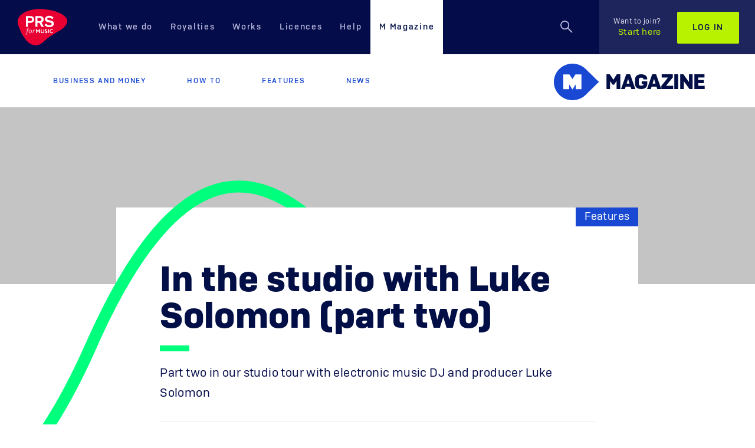

--- FILE ---
content_type: text/html; charset=utf-8
request_url: https://www.prsformusic.com/m-magazine/features/in-the-studio-with-luke-solomon-part-two
body_size: 55378
content:

<!DOCTYPE html>
<html lang="en" itemscope itemtype="http://schema.org/Product">



<head>
  <meta charset="utf-8">
  <meta http-equiv="X-UA-Compatible" content="IE=edge">
  <meta name="viewport" content="width=device-width, initial-scale=1, maximum-scale=1, user-scalable=no">


  <!-- The globa01.css 3 meta tags *must* come first in the head; any other head content must come *after* these tags -->
  <meta name="description" content="Part two in our studio tour with electronic music DJ and producer Luke Solomon ">

  <title>In the studio with Luke Solomon (part two)</title>

  <!-- Schema.org markup for Google+ -->
  <meta itemprop="name" content="In the studio with Luke Solomon (part two)">
  <meta itemprop="description" content="Part two in our studio tour with electronic music DJ and producer Luke Solomon ">
  <!-- Twitter Card data -->
  <meta name="twitter:title" content="In the studio with Luke Solomon (part two)">
  <meta name="twitter:description" content="Part two in our studio tour with electronic music DJ and producer Luke Solomon ">
    <meta name="twitter:image" content="https://www.prsformusic.com/-/media/foundation/mediumtile.png" />
  <meta name="twitter:site" content="prsformusic">
  <meta name="twitter:card" content="summary_large_image">

  <meta property="fb:pages" content="50991611802" />


  <!-- Open Graph data -->
  <meta property="og:title" content="In the studio with Luke Solomon (part two)" />
  <meta property="og:type" content="website" />
  <meta property="og:url" content="https://www.prsformusic.com/m-magazine/features/in-the-studio-with-luke-solomon-part-two" />
    <meta property="og:image" content="https://www.prsformusic.com/-/media/foundation/mediumtile.png" />
  <meta property="og:description" content="Part two in our studio tour with electronic music DJ and producer Luke Solomon " />

  <link rel="canonical" href="https://www.prsformusic.com/m-magazine/features/in-the-studio-with-luke-solomon-part-two" />

  <!-- Favicon and Icons for all devices -->
  <link rel="shortcut icon" href="/images/favicons/favicon.ico" type="image/x-icon" />

  <link rel="apple-touch-icon" sizes="57x57" href="/images/favicons/apple-touch-icon-57x57.png">
  <link rel="apple-touch-icon" sizes="60x60" href="/images/favicons/apple-touch-icon-60x60.png">
  <link rel="apple-touch-icon" sizes="72x72" href="/images/favicons/apple-touch-icon-72x72.png">
  <link rel="apple-touch-icon" sizes="76x76" href="/images/favicons/apple-touch-icon-76x76.png">
  <link rel="apple-touch-icon" sizes="114x114" href="/images/favicons/apple-touch-icon-114x114.png">
  <link rel="apple-touch-icon" sizes="120x120" href="/images/favicons/apple-touch-icon-120x120.png">
  <link rel="apple-touch-icon" sizes="144x144" href="/images/favicons/apple-touch-icon-144x144.png">
  <link rel="apple-touch-icon" sizes="152x152" href="/images/favicons/apple-touch-icon-152x152.png">
  <link rel="apple-touch-icon" sizes="180x180" href="/images/favicons/apple-touch-icon-180x180.png">

  <link rel="icon" type="image/png" href="/images/favicons/favicon-16x16.png" sizes="16x16">
  <link rel="icon" type="image/png" href="/images/favicons/favicon-32x32.png" sizes="32x32">
  <link rel="icon" type="image/png" href="/images/favicons/favicon-96x96.png" sizes="96x96">
  <link rel="icon" type="image/png" href="/images/favicons/android-chrome-192x192.png" sizes="192x192">

  <meta name="msapplication-square70x70logo" content="/images/icons/smalltile.png" />
  <meta name="msapplication-square150x150logo" content="/images/icons/mediumtile.png" />
  <meta name="msapplication-wide310x150logo" content="/images/icons/widetile.png" />
  <meta name="msapplication-square310x310logo" content="/images/icons/largetile.png" />

  <style>
    /* trying to address the flicking issue on login pages */
    [id="login_page"] {
      /*display: none;*/
    }
  </style>
  

    <link media="all" rel="stylesheet" id="stylesheetCssLink" href="https://www.prsformusic.com/dist/css/global-08.css">


  <!-- HTML5 shim and Respond.js for IE8 support of HTML5 elements and media queries -->
  <!--[if lt IE 9]>
      <script src="https://oss.maxcdn.com/html5shiv/3.7.3/html5shiv.min.js"></script>
      <script src="https://oss.maxcdn.com/respond/1.4.2/respond.min.js"></script>
  <![endif]-->
  <!--Cookie Consent Script 1-->
<script nonce=sO1oItCN0ExpjMB3vrc6g src="https://consent.trustarc.com/autoblockasset/core.min.js?domain=prsformusic.com"></script>
<script nonce=sO1oItCN0ExpjMB3vrc6g src="https://consent.trustarc.com/autoblockoptout?domain=prsformusic.com"></script>
<script nonce=sO1oItCN0ExpjMB3vrc6g type="text/javascript">
function addTrialToken(tokenContents) {
var tokenElement = document.createElement('meta');
tokenElement.httpEquiv = 'origin-trial';
tokenElement.content = tokenContents;
document.head.appendChild(tokenElement);
}
addTrialToken("Ao+CCoCriuVqiWPITzLnqeN5PH+uVY53u0TbLBEA3Jr+JOUKFyb/7jjKxV1XCxzMDafer2+gvZOArCWPrNoDawoAAABxeyJvcmlnaW4iOiJodHRwczovL3d3dy5wcnNmb3JtdXNpYy5jb206NDQzIiwiZmVhdHVyZSI6IkRpc2FibGVUaGlyZFBhcnR5U3RvcmFnZVBhcnRpdGlvbmluZyIsImV4cGlyeSI6MTcyNTQwNzk5OX0=");
</script>  <!--End Cookie Consent Script 1-->
  <!-- Google Tag Manager -->
    <script nonce="sO1oItCN0ExpjMB3vrc6g">
      (function (w, d, s, l, i) {
        w[l] = w[l] || [];
        w[l].push({
          'gtm.start':
            new Date().getTime(),
          event: 'gtm.js'
        });
        var f = d.getElementsByTagName(s)[0],
          j = d.createElement(s),
          dl = l != 'dataLayer' ? '&l=' + l : '';
        j.async = true;
        j.src =
          'https://www.googletagmanager.com/gtm.js?id=' + i + dl;
        f.parentNode.insertBefore(j, f);
      })(window, document, 'script', 'dataLayer', 'GTM-N8CZ34');
    </script>
  <!-- End Google Tag Manager -->
  <!--Cookie Consent Script 2-->
<script nonce=sO1oItCN0ExpjMB3vrc6g async="async" src=//consent.trustarc.com/notice?domain=prsformusic.com&gtm=1&c=teconsent&js=nj&noticeType=bb&text=true&pcookie crossorigin=""></script>
<meta name="algolia-site-verification"  content="E6E30A9D2B69C599" />  <!-- End Cookie Consent Script 2 -->
  <!-- Twitter widgets -->
  <script nonce="sO1oItCN0ExpjMB3vrc6g">
    window.twttr = (function (d, s, id) {
      var js, fjs = d.getElementsByTagName(s)[0],
        t = window.twttr || {};
      if (d.getElementById(id)) return t;
      js = d.createElement(s);
      js.id = id;
      js.src = "https://platform.twitter.com/widgets.js";
      fjs.parentNode.insertBefore(js, fjs);
      t._e = [];
      t.ready = function (f) {
        t._e.push(f);
      };
      return t;
    }(document, "script", "twitter-wjs"));
  </script>

</head>
<body class="">

  
  <noscript>
    <iframe src="https://www.googletagmanager.com/ns.html?id=GTM-N8CZ34"
            height="0" width="0" style="display:none;visibility:hidden"></iframe>
  </noscript>


  <div class="offcanvas__container offcanvas--trigger">
    
    
<nav id="nav" class="navbar navbar-default   navbar-absolute-top" role="navigation">
  <div class="visible-lg">
    <a href="/" title="Home" class="navbar-header">
      <svg xmlns="http://www.w3.org/2000/svg" height="62" width="84" viewBox="0 0 200 147" tabindex="-1"> <title tabindex="-1">PRS for Music</title> <g fill-rule="evenodd" fill="none"> <path fill="#E80033" d="M4.13 71.2c10.4 28.8 36.9 83.8 76.5 74.8 16.4-3 27.4-17 39.4-27 14-11 28-18 43-27.5 0 0 55-28.5 31-57.4 0 0-19-26.3-88-33.1-61.4-6.01-123 22.4-102 70.2" tabindex="-1" /> <path tabindex="-1" fill="#FEFEFE" d="M50.6 49.2h-8.9V36.1h7.7c5.7 0 8.5 2.6 8.5 6.6 0 4.1-3.1 6.5-7.3 6.5m1.1-20.3H34.9c-.8 0-1.5.6-1.5 1.4V71.1c0 .8.7 1.5 1.5 1.5H40.3c.8 0 1.4-.7 1.4-1.5V56.5H49.6c4.1-.1 8.2-1.5 8.2-1.5 2.1-.8 8.7-3.1 8.7-12.9 0-7.7-5.5-13.2-14.8-13.2M88.8 49.2h-8.9V36.1h7.7c5.7 0 8.4 2.6 8.4 6.6 0 4.1-3 6.5-7.2 6.5M105 70.4L95.9 55c2.1-.8 9.1-3.1 9.1-12.9 0-7.7-5.9-13.2-15.1-13.2H73.1c-.8 0-1.4.6-1.4 1.4V71.1c0 .8.6 1.4 1.4 1.5H78.5c.8 0 1.4-.7 1.4-1.5V56.5h7.8l8.1 15.3c.2.4.7.7 1.2.8h6c1 0 2-.7 2-1.5v-.7M133 47l-5-1.2c-5-1.1-9-2-9-5.6 0-3 3-4.8 8-4.8s9 1.8 11 5c0 .4 0 .6 1 .6 0 0 1-.1 1-.3l4-3.3c1-.2 1-.6 1-1.1 0-.4 0-.7-1-.9v-.1c-4-5.1-10-7.5-17-7.5-8 0-17 4.4-17 13.6 0 8 6 10.6 13 12.2l5 1.1c6 1.4 9 2.3 9 5.8 0 4.2-5 5.6-9 5.6-5 0-9-1.8-12-5.6-1-.3-1-.5-2-.5v.3l-5 3.3c0 .3-1 .7-1 1.2 0 .3 0 .6 1 .8v.1c4 5.3 11 8 18 8 9 0 19-3.7 19-14.4 0-8.3-6-10.9-13-12.3" /> <path tabindex="-1" fill="#FCB5C5" d="M46 79.6c-.6-.4-1.2-.6-2-.6-1.4 0-2.5.9-3 3.1l-.3 1.6h3.4l-.9 2.1h-2.8c-1.1 6.7-2 15.2-6.9 19.2l-1.6-2c3.9-3.6 4.6-9.1 5.9-17.2h-2l.3-2.1h2l.3-1.8c.8-4.1 3.5-5.2 5.6-5.2 1.1 0 2.1.3 3.1.8L46 79.6zM54 86.7c-.5-.5-1.2-.8-2.2-.8-1.2 0-2.2.5-3 1.4-1.1 1.2-1.8 3.1-1.8 5.1 0 1.3.4 2.3 1.1 3 .5.4 1.2.7 2.1.7 1 0 1.9-.4 2.6-1.1 1.3-1.2 2.1-3.3 2.1-5.4 0-1.2-.3-2.2-.9-2.9m.8 9.6c-1.3 1.3-3 2-4.8 2s-3.1-.6-4-1.4c-1.1-1.1-1.6-2.8-1.6-4.5 0-2.6 1-5 2.6-6.6 1.2-1.3 3-2.1 5-2.1 1.8 0 3.1.6 4 1.5 1 1.1 1.5 2.6 1.5 4.3 0 2.8-1 5.3-2.7 6.8M68.8 86.6c-.4-.2-.9-.3-1.3-.3-1.5 0-3.1 1.5-4.3 6.7l-1 5h-2.6l3-13.9h2l-.4 2.8c1-2 2.2-3.2 4-3.2.8 0 1.4.3 1.8.6l-1.2 2.3z" /> <path tabindex="-1" fill="#FEFEFE" d="M89.9 96.8V82.6c0-.4-.4-.7-.8-.7h-1.8c-.3 0-.5.1-.6.3l-3.6 5.5c-.5.7-.8 1.3-1.1 1.8-.3-.5-.7-1.1-1.1-1.7L77 82.2c-.1-.2-.4-.3-.7-.3h-1.8c-.4 0-.8.3-.8.7v14.2c0 .5.4.8.8.8h1.7c.4 0 .8-.3.8-.8v-9.6c.3.6.7 1.1 1 1.6l3 4.2c.2.2.4.3.6.3h.7c.3 0 .5-.1.7-.3l2.7-4.1c.2-.4.8-1.2.9-1.7h.1c-.1.6-.1 1.1-.1 1.7v7.9c0 .4.4.8.8.8h1.7c.5 0 .8-.3.8-.8M107 82.6c0-.4 0-.7-1-.7h-2v9.8c0 1-1 1.8-1 2.4-1 .7-2 1-3 1-.9 0-1.9-.3-2.5-1-.5-.6-.9-1.4-.9-2.6v-8.9c0-.4-.3-.7-.7-.7h-1.7c-.5 0-.8.3-.8.7v9.2c0 1.8.5 3.4 1.5 4.4 1.2 1.1 2.9 1.6 5.1 1.6 2 0 4-.6 5-1.8 1-1.1 2-2.6 2-4.5v-8.9zM113 85.8c0-.9 1-1.5 2-1.5s2 .3 3 .7c0 0 1-.3 1-.7V83.1c0-.3 0-.6-1-.7-1-.4-2-.7-3-.7-4 0-6 2.1-6 4.5 0 1.2 1 2.1 1 2.8 2 2.2 6 2.5 6 4.6 0 1.2-1 1.6-2 1.6s-2-.3-3-.8c0-.1 0-.1-1-.1v.4l-1 1v.4c0 .2 0 .5 1 .6 1 .6 2 1.1 4 1.1 3 0 6-1.8 6-4.6 0-4.9-7-4.7-7-7.4M126 82.7v-.1c0-.4 0-.7-1-.7h-2V97.6h2c1 0 1-.3 1-.8V82.7zM142 95.9v-1.2c-1-.3-1-.5-1-.5v.1c-1 .5-2 .7-4 .7-3 0-5-2.3-5-5.3 0-2.8 2-5.3 6-5.3 1 0 2 .1 3 .6 0 0 1-.3 1-.7V83c0-.3-1-.6-1-.7-1-.4-2-.6-3-.6-6 0-9 3.7-9 8.2 0 4.4 3 7.9 8 7.9 1 0 3-.3 5-1.2v-.7" /> </g> </svg>
    </a>
    <div id="navbar" class="navbar-collapse collapse">
      <ul class="nav navbar-nav">
          <li class=" nav-dropdown-link">

            <a href="/what-we-do" >What we do</a>

              <ul class="nav-dropdown">
                
        <li>
            <a href="/what-we-do/prs-and-mcps">
                PRS and MCPS
            </a>
        </li>
        <li>
            <a href="/what-we-do/paying-our-members">
                Paying our members
            </a>
        </li>
        <li>
            <a href="/what-we-do/protecting-music">
                Protecting music
            </a>
        </li>
        <li>
            <a href="/what-we-do/supporting-music">
                Supporting music
            </a>
        </li>

              </ul>
          </li>
                  <li class=" nav-dropdown-link">

            <a href="/royalties" >Royalties</a>

              <ul class="nav-dropdown">
                
        <li>
            <a href="/royalties/getting-started-as-a-writer">
                Getting started as a writer
            </a>
        </li>
        <li>
            <a href="/royalties/royalty-payment-dates">
                Payment dates
            </a>
        </li>
        <li>
            <a href="/royalties/report-live-performances">
                Report live performances
            </a>
        </li>
        <li>
            <a href="/royalties/your-statement">
                Your statement
            </a>
        </li>

              </ul>
          </li>
                  <li class=" nav-dropdown-link">

            <a href="/works" >Works</a>

              <ul class="nav-dropdown">
                
        <li>
            <a href="/works/registering-works">
                Registering works
            </a>
        </li>
        <li>
            <a href="/works/searching-works">
                Searching works
            </a>
        </li>
        <li>
            <a href="/works/how-copyright-works">
                How copyright works
            </a>
        </li>
        <li>
            <a href="/works/nexus-programme">
                Nexus programme
            </a>
        </li>

              </ul>
          </li>
                  <li class=" ">

            <a href="/licences" >Licences</a>

          </li>
                  <li class=" nav-dropdown-link">

            <a href="/help" >Help</a>

              <ul class="nav-dropdown">
                
        <li>
            <a href="https://help.prsformusic.com/s/">
                My membership
            </a>
        </li>
        <li>
            <a href="/help/help-with-buying-a-licence">
                Buying a licence
            </a>
        </li>

              </ul>
          </li>
                  <li class="m-magazine active ">

            <a href="/m-magazine" >M Magazine</a>

          </li>
      </ul>
      <div class="navbar-right">
        <ul class="nav navbar-nav navbar__search ">
            <li>
              <div class="navbar__search-container">
                  <button class="navbar__search-icon-container" title="Search">
                    <svg class="navbar__search-icon" width="24" height="24" viewBox="0 0 24 24" xmlns="http://www.w3.org/2000/svg" xmlns:xlink="http://www.w3.org/1999/xlink" tabindex="-1"> <title tabindex="-1">Search</title> <defs tabindex="-1"> <path d="M7.61 14.967c4.063 0 7.357-3.294 7.357-7.358 0-4.065-3.294-7.36-7.358-7.36C3.544.25.25 3.545.25 7.61c0 4.063 3.295 7.357 7.36 7.357zm0-1.5c-3.237 0-5.86-2.623-5.86-5.858 0-3.237 2.623-5.86 5.86-5.86 3.234 0 5.857 2.623 5.857 5.86 0 3.234-2.623 5.857-5.858 5.857zm4.637-.15l7.223 7.213 1.06-1.06-7.223-7.212-1.06 1.06z" id="a-3" tabindex="-1" /> </defs> <g fill="none" fill-rule="evenodd" tabindex="-1"> <mask id="b-3" fill="#fff"> <use xlink:href="#a-3" tabindex="-1" /> </mask> <use fill="#B5B5DB" xlink:href="#a-3" tabindex="-1" /> <path d="M0 0h150v60H0z" mask="url(#b-3)" fill="#B5B5DB" tabindex="-1" /> </g> </svg>
                    <svg class="navbar__search-close-icon" width="24" height="24" viewBox="0 0 24 24" xmlns="http://www.w3.org/2000/svg" tabindex="-1"> <title tabindex="-1">Close Search</title> <g stroke="#B5B5DB" stroke-width="2" fill="none" fill-rule="evenodd" tabindex="-1"> <path d="M1 1l22 22M1 23L23 1" tabindex="-1" /> </g> </svg>
                  </button>
                <form action="https://www.prsformusic.com/search" class="navbar__search-bar-container">
                  <a href="#" title="Search" class="navbar__search-icon-button navbar__search-icon-svg" tabindex="-1">
                    <svg width="33" height="33" viewBox="0 0 24 24" xmlns="http://www.w3.org/2000/svg" xmlns:xlink="http://www.w3.org/1999/xlink" tabindex="-1"> <title tabindex="-1">Search</title> <defs tabindex="-1"> <path d="M7.61 14.967c4.063 0 7.357-3.294 7.357-7.358 0-4.065-3.294-7.36-7.358-7.36C3.544.25.25 3.545.25 7.61c0 4.063 3.295 7.357 7.36 7.357zm0-1.5c-3.237 0-5.86-2.623-5.86-5.858 0-3.237 2.623-5.86 5.86-5.86 3.234 0 5.857 2.623 5.857 5.86 0 3.234-2.623 5.857-5.858 5.857zm4.637-.15l7.223 7.213 1.06-1.06-7.223-7.212-1.06 1.06z" id="search-icon-a" tabindex="-1" /> </defs> <g fill="none" fill-rule="evenodd" tabindex="-1"> <mask id="search-icon-b" fill="#fff"> <use xlink:href="#search-icon-a" tabindex="-1" /> </mask> <use fill="#02072A" xlink:href="#search-icon-a" tabindex="-1" /> <path d="M0 0h150v60H0z" mask="url(#search-icon-b)" fill="#02072A" tabindex="-1" /> </g> </svg>
                  </a>
                  <label style="display:none" for="query">Search</label><input type="text" class="navbar__search-bar form-control" id="query" name="query" placeholder="Enter your search here..." tabindex="-1" />
                  <input type="submit" value="Search" class="btn btn-primary navbar__search-button" disabled="disabled" tabindex="-1" />
                </form>
              </div>
            </li>
         </ul>
            <ul class="nav navbar-nav navbar-login">
              <li> <a href="https://www.prsformusic.com/join" class="navbar__member-link"><span>Want to join?</span>Start here</a></li>
              <li><a href="https://www.prsformusic.com/login" class="btn btn-default">Log in</a></li>
            </ul>
        </div>
    </div>
  </div>

  <div class="visible-xxs visible-xs visible-sm visible-md">
    <div class="navbar navbar-default " role="navigation">
      <button type="button" class="navbar-toggle" data-toggle="offcanvas" data-target=".navbar-collapse"><span class="icon-bar"> </span> <span class="icon-bar"> </span> <span class="icon-bar"> </span> </button>

      <ul class="nav navbar-nav navbar__search ">
        <li>
          <div class="navbar__search-container">
              <button class="navbar__search-icon-container" title="Search">
                <svg class="navbar__search-icon" width="24" height="24" viewBox="0 0 24 24" xmlns="http://www.w3.org/2000/svg" xmlns:xlink="http://www.w3.org/1999/xlink" tabindex="-1"> <title tabindex="-1">Search</title> <defs tabindex="-1"> <path d="M7.61 14.967c4.063 0 7.357-3.294 7.357-7.358 0-4.065-3.294-7.36-7.358-7.36C3.544.25.25 3.545.25 7.61c0 4.063 3.295 7.357 7.36 7.357zm0-1.5c-3.237 0-5.86-2.623-5.86-5.858 0-3.237 2.623-5.86 5.86-5.86 3.234 0 5.857 2.623 5.857 5.86 0 3.234-2.623 5.857-5.858 5.857zm4.637-.15l7.223 7.213 1.06-1.06-7.223-7.212-1.06 1.06z" id="a-1" tabindex="-1" /> </defs> <g fill="none" fill-rule="evenodd" tabindex="-1"> <mask id="b-1" fill="#fff"> <use xlink:href="#a-1" tabindex="-1" /> </mask> <use fill="#B5B5DB" xlink:href="#a-1" /> <path d="M0 0h150v60H0z" mask="url(#b-1)" fill="#B5B5DB" tabindex="-1" /> </g> </svg>
                <svg class="navbar__search-close-icon" width="24" height="24" viewBox="0 0 24 24" xmlns="http://www.w3.org/2000/svg" tabindex="-1"> <title tabindex="-1">Close Search</title> <g stroke="#B5B5DB" stroke-width="2" fill="none" fill-rule="evenodd" tabindex="-1"> <path d="M1 1l22 22M1 23L23 1" tabindex="-1" /> </g> </svg>
              </button>
            <form action="https://www.prsformusic.com/search" class="navbar__search-bar-container">
              <a href="#" title="Search" class="navbar__search-icon-button navbar__search-icon-svg" tabindex="-1">
                <svg width="33" height="33" viewBox="0 0 24 24" xmlns="http://www.w3.org/2000/svg" xmlns:xlink="http://www.w3.org/1999/xlink" tabindex="-1"> <title tabindex="-1">Search</title> <defs tabindex="-1"> <path d="M7.61 14.967c4.063 0 7.357-3.294 7.357-7.358 0-4.065-3.294-7.36-7.358-7.36C3.544.25.25 3.545.25 7.61c0 4.063 3.295 7.357 7.36 7.357zm0-1.5c-3.237 0-5.86-2.623-5.86-5.858 0-3.237 2.623-5.86 5.86-5.86 3.234 0 5.857 2.623 5.857 5.86 0 3.234-2.623 5.857-5.858 5.857zm4.637-.15l7.223 7.213 1.06-1.06-7.223-7.212-1.06 1.06z" id="search-icon-mobile-a" tabindex="-1" /> </defs> <g fill="none" fill-rule="evenodd" tabindex="-1"> <mask id="search-icon-mobile-b" fill="#fff"> <use xlink:href="#search-icon-mobile-a" tabindex="-1" /> </mask> <use fill="#02072A" xlink:href="#search-icon-mobile-a" /> <path d="M0 0h150v60H0z" mask="url(#search-icon-mobile-b)" fill="#02072A" tabindex="-1" /> </g> </svg>
              </a>
              <label style="display:none" for="m-query">Search</label><input type="text" class="navbar__search-bar form-control" id="m-query" name="query" placeholder="Enter your search here..." tabindex="-1" />
              <input type="submit" value="Search" class="btn btn-primary navbar__search-button" disabled="disabled" tabindex="-1" />
            </form>
          </div>
        </li>
      </ul>
        
      
       <a href="/" title="Home" class="navbar-header">
         <svg xmlns="http://www.w3.org/2000/svg" height="49" width="66" viewBox="0 0 200 147" tabindex="-1"> <title tabindex="-1">PRS for Music</title> <g fill-rule="evenodd" fill="none"> <path tabindex="-1" fill="#E80033" d="M4.13 71.2c10.4 28.8 36.9 83.8 76.5 74.8 16.4-3 27.4-17 39.4-27 14-11 28-18 43-27.5 0 0 55-28.5 31-57.4 0 0-19-26.3-88-33.1-61.4-6.01-123 22.4-102 70.2" /> <path tabindex="-1" fill="#FEFEFE" d="M50.6 49.2h-8.9V36.1h7.7c5.7 0 8.5 2.6 8.5 6.6 0 4.1-3.1 6.5-7.3 6.5m1.1-20.3H34.9c-.8 0-1.5.6-1.5 1.4V71.1c0 .8.7 1.5 1.5 1.5H40.3c.8 0 1.4-.7 1.4-1.5V56.5H49.6c4.1-.1 8.2-1.5 8.2-1.5 2.1-.8 8.7-3.1 8.7-12.9 0-7.7-5.5-13.2-14.8-13.2M88.8 49.2h-8.9V36.1h7.7c5.7 0 8.4 2.6 8.4 6.6 0 4.1-3 6.5-7.2 6.5M105 70.4L95.9 55c2.1-.8 9.1-3.1 9.1-12.9 0-7.7-5.9-13.2-15.1-13.2H73.1c-.8 0-1.4.6-1.4 1.4V71.1c0 .8.6 1.4 1.4 1.5H78.5c.8 0 1.4-.7 1.4-1.5V56.5h7.8l8.1 15.3c.2.4.7.7 1.2.8h6c1 0 2-.7 2-1.5v-.7M133 47l-5-1.2c-5-1.1-9-2-9-5.6 0-3 3-4.8 8-4.8s9 1.8 11 5c0 .4 0 .6 1 .6 0 0 1-.1 1-.3l4-3.3c1-.2 1-.6 1-1.1 0-.4 0-.7-1-.9v-.1c-4-5.1-10-7.5-17-7.5-8 0-17 4.4-17 13.6 0 8 6 10.6 13 12.2l5 1.1c6 1.4 9 2.3 9 5.8 0 4.2-5 5.6-9 5.6-5 0-9-1.8-12-5.6-1-.3-1-.5-2-.5v.3l-5 3.3c0 .3-1 .7-1 1.2 0 .3 0 .6 1 .8v.1c4 5.3 11 8 18 8 9 0 19-3.7 19-14.4 0-8.3-6-10.9-13-12.3" /> <path tabindex="-1" fill="#FCB5C5" d="M46 79.6c-.6-.4-1.2-.6-2-.6-1.4 0-2.5.9-3 3.1l-.3 1.6h3.4l-.9 2.1h-2.8c-1.1 6.7-2 15.2-6.9 19.2l-1.6-2c3.9-3.6 4.6-9.1 5.9-17.2h-2l.3-2.1h2l.3-1.8c.8-4.1 3.5-5.2 5.6-5.2 1.1 0 2.1.3 3.1.8L46 79.6zM54 86.7c-.5-.5-1.2-.8-2.2-.8-1.2 0-2.2.5-3 1.4-1.1 1.2-1.8 3.1-1.8 5.1 0 1.3.4 2.3 1.1 3 .5.4 1.2.7 2.1.7 1 0 1.9-.4 2.6-1.1 1.3-1.2 2.1-3.3 2.1-5.4 0-1.2-.3-2.2-.9-2.9m.8 9.6c-1.3 1.3-3 2-4.8 2s-3.1-.6-4-1.4c-1.1-1.1-1.6-2.8-1.6-4.5 0-2.6 1-5 2.6-6.6 1.2-1.3 3-2.1 5-2.1 1.8 0 3.1.6 4 1.5 1 1.1 1.5 2.6 1.5 4.3 0 2.8-1 5.3-2.7 6.8M68.8 86.6c-.4-.2-.9-.3-1.3-.3-1.5 0-3.1 1.5-4.3 6.7l-1 5h-2.6l3-13.9h2l-.4 2.8c1-2 2.2-3.2 4-3.2.8 0 1.4.3 1.8.6l-1.2 2.3z" /> <path tabindex="-1" fill="#FEFEFE" d="M89.9 96.8V82.6c0-.4-.4-.7-.8-.7h-1.8c-.3 0-.5.1-.6.3l-3.6 5.5c-.5.7-.8 1.3-1.1 1.8-.3-.5-.7-1.1-1.1-1.7L77 82.2c-.1-.2-.4-.3-.7-.3h-1.8c-.4 0-.8.3-.8.7v14.2c0 .5.4.8.8.8h1.7c.4 0 .8-.3.8-.8v-9.6c.3.6.7 1.1 1 1.6l3 4.2c.2.2.4.3.6.3h.7c.3 0 .5-.1.7-.3l2.7-4.1c.2-.4.8-1.2.9-1.7h.1c-.1.6-.1 1.1-.1 1.7v7.9c0 .4.4.8.8.8h1.7c.5 0 .8-.3.8-.8M107 82.6c0-.4 0-.7-1-.7h-2v9.8c0 1-1 1.8-1 2.4-1 .7-2 1-3 1-.9 0-1.9-.3-2.5-1-.5-.6-.9-1.4-.9-2.6v-8.9c0-.4-.3-.7-.7-.7h-1.7c-.5 0-.8.3-.8.7v9.2c0 1.8.5 3.4 1.5 4.4 1.2 1.1 2.9 1.6 5.1 1.6 2 0 4-.6 5-1.8 1-1.1 2-2.6 2-4.5v-8.9zM113 85.8c0-.9 1-1.5 2-1.5s2 .3 3 .7c0 0 1-.3 1-.7V83.1c0-.3 0-.6-1-.7-1-.4-2-.7-3-.7-4 0-6 2.1-6 4.5 0 1.2 1 2.1 1 2.8 2 2.2 6 2.5 6 4.6 0 1.2-1 1.6-2 1.6s-2-.3-3-.8c0-.1 0-.1-1-.1v.4l-1 1v.4c0 .2 0 .5 1 .6 1 .6 2 1.1 4 1.1 3 0 6-1.8 6-4.6 0-4.9-7-4.7-7-7.4M126 82.7v-.1c0-.4 0-.7-1-.7h-2V97.6h2c1 0 1-.3 1-.8V82.7zM142 95.9v-1.2c-1-.3-1-.5-1-.5v.1c-1 .5-2 .7-4 .7-3 0-5-2.3-5-5.3 0-2.8 2-5.3 6-5.3 1 0 2 .1 3 .6 0 0 1-.3 1-.7V83c0-.3-1-.6-1-.7-1-.4-2-.6-3-.6-6 0-9 3.7-9 8.2 0 4.4 3 7.9 8 7.9 1 0 3-.3 5-1.2v-.7" /> </g> </svg>
       </a>
    </div>
  </div>
</nav>

<div class="col-xs-6 col-sm-3 sidebar-offcanvas navbar-collapse offcanvas--showhide" id="sidebar" role="navigation">
  <div class="visible-xxs visible-xs visible-sm visible-md">
    <div class="row sidebar-nav-wrapper">
      <div class="sidebar-nav">
        <a href="/" title="Home" class="navbar-header">
          <svg xmlns="http://www.w3.org/2000/svg" height="60" width="81" viewBox="0 0 200 147" tabindex="-1"> <title tabindex="-1">PRS for Music</title> <g fill-rule="evenodd" fill="none"> <path tabindex="-1" fill="#E80033" d="M4.13 71.2c10.4 28.8 36.9 83.8 76.5 74.8 16.4-3 27.4-17 39.4-27 14-11 28-18 43-27.5 0 0 55-28.5 31-57.4 0 0-19-26.3-88-33.1-61.4-6.01-123 22.4-102 70.2" /> <path tabindex="-1" fill="#FEFEFE" d="M50.6 49.2h-8.9V36.1h7.7c5.7 0 8.5 2.6 8.5 6.6 0 4.1-3.1 6.5-7.3 6.5m1.1-20.3H34.9c-.8 0-1.5.6-1.5 1.4V71.1c0 .8.7 1.5 1.5 1.5H40.3c.8 0 1.4-.7 1.4-1.5V56.5H49.6c4.1-.1 8.2-1.5 8.2-1.5 2.1-.8 8.7-3.1 8.7-12.9 0-7.7-5.5-13.2-14.8-13.2M88.8 49.2h-8.9V36.1h7.7c5.7 0 8.4 2.6 8.4 6.6 0 4.1-3 6.5-7.2 6.5M105 70.4L95.9 55c2.1-.8 9.1-3.1 9.1-12.9 0-7.7-5.9-13.2-15.1-13.2H73.1c-.8 0-1.4.6-1.4 1.4V71.1c0 .8.6 1.4 1.4 1.5H78.5c.8 0 1.4-.7 1.4-1.5V56.5h7.8l8.1 15.3c.2.4.7.7 1.2.8h6c1 0 2-.7 2-1.5v-.7M133 47l-5-1.2c-5-1.1-9-2-9-5.6 0-3 3-4.8 8-4.8s9 1.8 11 5c0 .4 0 .6 1 .6 0 0 1-.1 1-.3l4-3.3c1-.2 1-.6 1-1.1 0-.4 0-.7-1-.9v-.1c-4-5.1-10-7.5-17-7.5-8 0-17 4.4-17 13.6 0 8 6 10.6 13 12.2l5 1.1c6 1.4 9 2.3 9 5.8 0 4.2-5 5.6-9 5.6-5 0-9-1.8-12-5.6-1-.3-1-.5-2-.5v.3l-5 3.3c0 .3-1 .7-1 1.2 0 .3 0 .6 1 .8v.1c4 5.3 11 8 18 8 9 0 19-3.7 19-14.4 0-8.3-6-10.9-13-12.3" /> <path tabindex="-1" fill="#FCB5C5" d="M46 79.6c-.6-.4-1.2-.6-2-.6-1.4 0-2.5.9-3 3.1l-.3 1.6h3.4l-.9 2.1h-2.8c-1.1 6.7-2 15.2-6.9 19.2l-1.6-2c3.9-3.6 4.6-9.1 5.9-17.2h-2l.3-2.1h2l.3-1.8c.8-4.1 3.5-5.2 5.6-5.2 1.1 0 2.1.3 3.1.8L46 79.6zM54 86.7c-.5-.5-1.2-.8-2.2-.8-1.2 0-2.2.5-3 1.4-1.1 1.2-1.8 3.1-1.8 5.1 0 1.3.4 2.3 1.1 3 .5.4 1.2.7 2.1.7 1 0 1.9-.4 2.6-1.1 1.3-1.2 2.1-3.3 2.1-5.4 0-1.2-.3-2.2-.9-2.9m.8 9.6c-1.3 1.3-3 2-4.8 2s-3.1-.6-4-1.4c-1.1-1.1-1.6-2.8-1.6-4.5 0-2.6 1-5 2.6-6.6 1.2-1.3 3-2.1 5-2.1 1.8 0 3.1.6 4 1.5 1 1.1 1.5 2.6 1.5 4.3 0 2.8-1 5.3-2.7 6.8M68.8 86.6c-.4-.2-.9-.3-1.3-.3-1.5 0-3.1 1.5-4.3 6.7l-1 5h-2.6l3-13.9h2l-.4 2.8c1-2 2.2-3.2 4-3.2.8 0 1.4.3 1.8.6l-1.2 2.3z" /> <path tabindex="-1" fill="#FEFEFE" d="M89.9 96.8V82.6c0-.4-.4-.7-.8-.7h-1.8c-.3 0-.5.1-.6.3l-3.6 5.5c-.5.7-.8 1.3-1.1 1.8-.3-.5-.7-1.1-1.1-1.7L77 82.2c-.1-.2-.4-.3-.7-.3h-1.8c-.4 0-.8.3-.8.7v14.2c0 .5.4.8.8.8h1.7c.4 0 .8-.3.8-.8v-9.6c.3.6.7 1.1 1 1.6l3 4.2c.2.2.4.3.6.3h.7c.3 0 .5-.1.7-.3l2.7-4.1c.2-.4.8-1.2.9-1.7h.1c-.1.6-.1 1.1-.1 1.7v7.9c0 .4.4.8.8.8h1.7c.5 0 .8-.3.8-.8M107 82.6c0-.4 0-.7-1-.7h-2v9.8c0 1-1 1.8-1 2.4-1 .7-2 1-3 1-.9 0-1.9-.3-2.5-1-.5-.6-.9-1.4-.9-2.6v-8.9c0-.4-.3-.7-.7-.7h-1.7c-.5 0-.8.3-.8.7v9.2c0 1.8.5 3.4 1.5 4.4 1.2 1.1 2.9 1.6 5.1 1.6 2 0 4-.6 5-1.8 1-1.1 2-2.6 2-4.5v-8.9zM113 85.8c0-.9 1-1.5 2-1.5s2 .3 3 .7c0 0 1-.3 1-.7V83.1c0-.3 0-.6-1-.7-1-.4-2-.7-3-.7-4 0-6 2.1-6 4.5 0 1.2 1 2.1 1 2.8 2 2.2 6 2.5 6 4.6 0 1.2-1 1.6-2 1.6s-2-.3-3-.8c0-.1 0-.1-1-.1v.4l-1 1v.4c0 .2 0 .5 1 .6 1 .6 2 1.1 4 1.1 3 0 6-1.8 6-4.6 0-4.9-7-4.7-7-7.4M126 82.7v-.1c0-.4 0-.7-1-.7h-2V97.6h2c1 0 1-.3 1-.8V82.7zM142 95.9v-1.2c-1-.3-1-.5-1-.5v.1c-1 .5-2 .7-4 .7-3 0-5-2.3-5-5.3 0-2.8 2-5.3 6-5.3 1 0 2 .1 3 .6 0 0 1-.3 1-.7V83c0-.3-1-.6-1-.7-1-.4-2-.6-3-.6-6 0-9 3.7-9 8.2 0 4.4 3 7.9 8 7.9 1 0 3-.3 5-1.2v-.7" /> </g> </svg>
        </a>
        <ul class="nav navbar-nav">
            <li class="menu1 ">
<a href="/what-we-do" class="offcanvas-subnav-link" data-subnav="menu1" >What we do</a>            </li>
                      <li class="menu2 ">
<a href="/royalties" class="offcanvas-subnav-link" data-subnav="menu2" >Royalties</a>            </li>
                      <li class="menu3 ">
<a href="/works" class="offcanvas-subnav-link" data-subnav="menu3" >Works</a>            </li>
                      <li class="menu4 ">
<a href="/licences" data-subnav="menu4" >Licences</a>            </li>
                      <li class="menu5 ">
<a href="/help" class="offcanvas-subnav-link" data-subnav="menu5" >Help</a>            </li>
                      <li class="m-magazine ">
<a href="/m-magazine" data-subnav="m-magazine" >M Magazine</a>            </li>
        </ul>
      </div>

<ul class="offcanvas-subnav" data-subnav="menu1">
    <li>
        <button type="button" class="subnav-back">
            Back
        </button>
    </li>
    
        <li>
            <a href="/what-we-do/prs-and-mcps">
                PRS and MCPS
            </a>
        </li>
        <li>
            <a href="/what-we-do/paying-our-members">
                Paying our members
            </a>
        </li>
        <li>
            <a href="/what-we-do/protecting-music">
                Protecting music
            </a>
        </li>
        <li>
            <a href="/what-we-do/supporting-music">
                Supporting music
            </a>
        </li>

</ul>
<ul class="offcanvas-subnav" data-subnav="menu2">
    <li>
        <button type="button" class="subnav-back">
            Back
        </button>
    </li>
    
        <li>
            <a href="/royalties/getting-started-as-a-writer">
                Getting started as a writer
            </a>
        </li>
        <li>
            <a href="/royalties/royalty-payment-dates">
                Payment dates
            </a>
        </li>
        <li>
            <a href="/royalties/report-live-performances">
                Report live performances
            </a>
        </li>
        <li>
            <a href="/royalties/your-statement">
                Your statement
            </a>
        </li>

</ul>
<ul class="offcanvas-subnav" data-subnav="menu3">
    <li>
        <button type="button" class="subnav-back">
            Back
        </button>
    </li>
    
        <li>
            <a href="/works/registering-works">
                Registering works
            </a>
        </li>
        <li>
            <a href="/works/searching-works">
                Searching works
            </a>
        </li>
        <li>
            <a href="/works/how-copyright-works">
                How copyright works
            </a>
        </li>
        <li>
            <a href="/works/nexus-programme">
                Nexus programme
            </a>
        </li>

</ul>

<ul class="offcanvas-subnav" data-subnav="menu5">
    <li>
        <button type="button" class="subnav-back">
            Back
        </button>
    </li>
    
        <li>
            <a href="https://help.prsformusic.com/s/">
                My membership
            </a>
        </li>
        <li>
            <a href="/help/help-with-buying-a-licence">
                Buying a licence
            </a>
        </li>

</ul>

        <ul class="nav navbar-nav navbar-login">
          <li> <a href="https://www.prsformusic.com/join" class="navbar__member-link"><span>Want to join?</span>Start here</a></li>
          <li><a href="https://www.prsformusic.com/login" class="btn btn-default">Log in</a></li>
        </ul>

    </div>
  </div>
</div>

<script nonce="sO1oItCN0ExpjMB3vrc6g" type="text/javascript">
    var returnUrlNav = '/m-magazine/features/in-the-studio-with-luke-solomon-part-two'
    var navConfirmMessage = ''
    var navConfirmMessageSubTitle = ''
</script>

    <div class="offcanvas--pusher-container">
      <div class="offcanvas--pusher">
        
<nav class="m-mag-subnav-wrapper">
  <div class="m-mag-subnav">
    <div class="m-mag-subnav--bar">
      
      <a class="m-logo" href="/m-magazine">
          <span class="m-logo--icon">
            <img src="/-/media/images/mmagazine/mlogo.ashx?la=en&amp;hash=30220C96F8CDCCB1E92A48778973291A" alt="M&#32;Magazine" />
          </span>
          <span class="m-logo--text"> Magazine</span>
      </a>
      <div class="m-mag-subnav--toggle">
        <button id="m-mag-toggle-subnav" type="button"><span class="sr-only">expand</span><i></i></button>
      </div>
    </div>
    <ul>
      <li>
        <a href="/m-magazine/business-and-money" class="" >Business and Money</a>
       
      </li>
            <li>
        <a href="/m-magazine/how-to" class="" >How to</a>
      </li>
            <li>
        <a href="/m-magazine/features" class="" >Features</a>
      </li>
            <li>
        <a href="/m-magazine/news" class="" title="News" >News</a>
      </li>
          </ul>
  </div>
</nav>

        
<script src="https://cdnjs.cloudflare.com/ajax/libs/bodymovin/5.5.9/lottie_html.min.js"
        integrity="sha256-HSGtk0cT/n564V3p2HWdgJYQGSeRsBx57liColy1goc=" crossorigin="anonymous"></script>

    <div class="m-mag-article-page wp-article" role="main">
        <div class="m-mag-article--hero m-mag-article--hero-no-image">
            
        </div>
        <div class="m-mag-article--intro-wrapper">
            <div class="container-fluid">
                <div class="row">
                    <div class="col-xs-12 col-sm-10 col-sm-offset-1">
                        <section class="m-mag-article--intro">
                            <div class="m-mag-article--category">

                              <a href="/m-magazine/features" class="mmag-tag">
                                Features
                              </a>
                            </div>
                            <div class="col-xs-12 col-sm-10 col-sm-offset-1">
                                <div class="m-mag-article--excerpt">
                                    <h1>
                                        In the studio with Luke Solomon (part two)
                                    </h1>
                                    <p>
                                        Part two in our studio tour with electronic music DJ and producer Luke Solomon 
                                    </p>
                                    <section class="m-mag-author">
                                        <div class="m-mag-author--bio">
                                                <div class="m-mag-author--image">
                                                    <img src="/-/media/images/mmagazine/authors/jimottewill2sized.ashx?h=67&amp;w=80&amp;la=en&amp;hash=58E3F03498C1BCD87C5347E090362D0D" alt="Jim&#32;Ottewill" />
                                                </div>
                                            <ul class="m-mag-author--detail">
                                                    <li class="m-mag-author--name">
                                                        By <strong>Jim Ottewill</strong>
                                                    </li>
                                                <li class="m-mag-author--publish-date">
                                                    14 Aug 2013
                                                </li>
                                                <li class="m-mag-author--read">
                                                    <i class="icon icon-clock icon-clock-dims"></i>
                                                    <span class="m-mag--time"></span> min read
                                                </li>
                                            </ul>
                                        </div>
                                    </section>
                                </div>

                            </div>
                            <div class="m-mag-article--intro--mask1"></div>
                            <div class="m-mag-article--intro--mask2"></div>
                        </section>
                    </div>
                </div>

            </div>
            <div class="m-mag-article--intro-soundwave-left"></div>
            <div class="m-mag-article--intro-soundwave-right"></div>
        </div>
        <div class="container-fluid">
            <article class="m-mag-article--content">
                <div class="row">
  <div class="col-xs-10 col-xs-offset-1 col-sm-8 col-sm-offset-2">
    <div class="m-mag-article--text">

<strong>Classic Music Company’s Luke Solomon has been one of dance music’s most passionate and influential movers and shakers. </strong><br><br>Since he introduced London to mid-week clubbing with his legendary Space night alongside the late, great Kenny Hawkes, he’s left his finger prints all over clubbing in this country and beyond.<br><br>Alongside Classic compadre Derrick Carter, he's injected the electronic music scene with a sense of fun and eccentricity as best heard in his leftfield productions and heavyweight DJ sets (as recently seen at Glastonbury’s NYC Downlow and the Classic nights at Dalston Superstore).<br><br>Recent activity has also seen Luke link up with Defected Records in an A&amp;R capacity and release his latest record in his own name, <i>Timelines</i>. The album features collaborations with the likes of Jon Marsh, Natalie Broomes, Terry Grant as well as a whole heap of remixes from a range of producers including Mark E and Ewan Pearson.<br><br>We had the pleasure of paying Luke a visit at his north London home studio to take a tour and find out more about his working habits and idiosyncrasies.<br><br><a href="http://www.m-magazine.co.uk/carousel/in-the-studio-with-luke-solomon/" class="link--external">Watch the first part of our video interview with the house honcho.</a><br><br>Below you can view part two of our visit...<br><br>    </div>
  </div>
</div>

        <div class="row">
            <div class="col-xs-12 col-sm-8 col-sm-offset-2">
                
                    <div class="video m-mag-video">
                        <div class="embed-responsive embed-responsive-16by9 youtube">
                            <iframe id="youtube_video_KEDXgGPFv6c" class="youtube-player" data-youtube-video-id="KEDXgGPFv6c" allowfullscreen="1" allow="accelerometer; autoplay; encrypted-media; gyroscope; picture-in-picture" title="YouTube video player" src="https://www.youtube.com/embed/KEDXgGPFv6c" width="640" height="390" frameborder="0"></iframe>
                        </div>
                                          </div>

            </div>
        </div>

                <div class="row">
                    <div class="col-xs-10 col-xs-offset-1 col-sm-8 col-sm-offset-2">
                        <div class="mmag-article-footer">
                            <a href="/m-magazine/features" class="mmag-tag">
                                Features
                            </a>
                        </div>
                    </div>
                </div>
            </article>
        </div>

    </div>

        <div class="container-fluid back-to-top__container">
          <a href="#" title="Back to top" class="back-to-top">Back to top<span class="sprite chevron snuff up"></span></a>
        </div>
      </div>

      <footer class="footer">
    <div class="container-fluid">
        <div class="row">
            <div class="col-xxs-10 col-xxs-push-1 col-sm-12 col-sm-push-0">
                <a href="/" title="Home" class="footer__logo">
                    <svg xmlns="http://www.w3.org/2000/svg" height="58" width="80" viewBox="0 0 200 147" tabindex="-1"><title tabindex="-1">PRS for Music</title><g fill-rule="evenodd" fill="none"><path fill="#E80033" d="M4.13 71.2c10.4 28.8 36.9 83.8 76.5 74.8 16.4-3 27.4-17 39.4-27 14-11 28-18 43-27.5 0 0 55-28.5 31-57.4 0 0-19-26.3-88-33.1-61.4-6.01-123 22.4-102 70.2" tabindex="-1" /><path tabindex="-1" fill="#FEFEFE" d="M50.6 49.2h-8.9V36.1h7.7c5.7 0 8.5 2.6 8.5 6.6 0 4.1-3.1 6.5-7.3 6.5m1.1-20.3H34.9c-.8 0-1.5.6-1.5 1.4V71.1c0 .8.7 1.5 1.5 1.5H40.3c.8 0 1.4-.7 1.4-1.5V56.5H49.6c4.1-.1 8.2-1.5 8.2-1.5 2.1-.8 8.7-3.1 8.7-12.9 0-7.7-5.5-13.2-14.8-13.2M88.8 49.2h-8.9V36.1h7.7c5.7 0 8.4 2.6 8.4 6.6 0 4.1-3 6.5-7.2 6.5M105 70.4L95.9 55c2.1-.8 9.1-3.1 9.1-12.9 0-7.7-5.9-13.2-15.1-13.2H73.1c-.8 0-1.4.6-1.4 1.4V71.1c0 .8.6 1.4 1.4 1.5H78.5c.8 0 1.4-.7 1.4-1.5V56.5h7.8l8.1 15.3c.2.4.7.7 1.2.8h6c1 0 2-.7 2-1.5v-.7M133 47l-5-1.2c-5-1.1-9-2-9-5.6 0-3 3-4.8 8-4.8s9 1.8 11 5c0 .4 0 .6 1 .6 0 0 1-.1 1-.3l4-3.3c1-.2 1-.6 1-1.1 0-.4 0-.7-1-.9v-.1c-4-5.1-10-7.5-17-7.5-8 0-17 4.4-17 13.6 0 8 6 10.6 13 12.2l5 1.1c6 1.4 9 2.3 9 5.8 0 4.2-5 5.6-9 5.6-5 0-9-1.8-12-5.6-1-.3-1-.5-2-.5v.3l-5 3.3c0 .3-1 .7-1 1.2 0 .3 0 .6 1 .8v.1c4 5.3 11 8 18 8 9 0 19-3.7 19-14.4 0-8.3-6-10.9-13-12.3" /><path tabindex="-1" fill="#FCB5C5" d="M46 79.6c-.6-.4-1.2-.6-2-.6-1.4 0-2.5.9-3 3.1l-.3 1.6h3.4l-.9 2.1h-2.8c-1.1 6.7-2 15.2-6.9 19.2l-1.6-2c3.9-3.6 4.6-9.1 5.9-17.2h-2l.3-2.1h2l.3-1.8c.8-4.1 3.5-5.2 5.6-5.2 1.1 0 2.1.3 3.1.8L46 79.6zM54 86.7c-.5-.5-1.2-.8-2.2-.8-1.2 0-2.2.5-3 1.4-1.1 1.2-1.8 3.1-1.8 5.1 0 1.3.4 2.3 1.1 3 .5.4 1.2.7 2.1.7 1 0 1.9-.4 2.6-1.1 1.3-1.2 2.1-3.3 2.1-5.4 0-1.2-.3-2.2-.9-2.9m.8 9.6c-1.3 1.3-3 2-4.8 2s-3.1-.6-4-1.4c-1.1-1.1-1.6-2.8-1.6-4.5 0-2.6 1-5 2.6-6.6 1.2-1.3 3-2.1 5-2.1 1.8 0 3.1.6 4 1.5 1 1.1 1.5 2.6 1.5 4.3 0 2.8-1 5.3-2.7 6.8M68.8 86.6c-.4-.2-.9-.3-1.3-.3-1.5 0-3.1 1.5-4.3 6.7l-1 5h-2.6l3-13.9h2l-.4 2.8c1-2 2.2-3.2 4-3.2.8 0 1.4.3 1.8.6l-1.2 2.3z" /><path tabindex="-1" fill="#FEFEFE" d="M89.9 96.8V82.6c0-.4-.4-.7-.8-.7h-1.8c-.3 0-.5.1-.6.3l-3.6 5.5c-.5.7-.8 1.3-1.1 1.8-.3-.5-.7-1.1-1.1-1.7L77 82.2c-.1-.2-.4-.3-.7-.3h-1.8c-.4 0-.8.3-.8.7v14.2c0 .5.4.8.8.8h1.7c.4 0 .8-.3.8-.8v-9.6c.3.6.7 1.1 1 1.6l3 4.2c.2.2.4.3.6.3h.7c.3 0 .5-.1.7-.3l2.7-4.1c.2-.4.8-1.2.9-1.7h.1c-.1.6-.1 1.1-.1 1.7v7.9c0 .4.4.8.8.8h1.7c.5 0 .8-.3.8-.8M107 82.6c0-.4 0-.7-1-.7h-2v9.8c0 1-1 1.8-1 2.4-1 .7-2 1-3 1-.9 0-1.9-.3-2.5-1-.5-.6-.9-1.4-.9-2.6v-8.9c0-.4-.3-.7-.7-.7h-1.7c-.5 0-.8.3-.8.7v9.2c0 1.8.5 3.4 1.5 4.4 1.2 1.1 2.9 1.6 5.1 1.6 2 0 4-.6 5-1.8 1-1.1 2-2.6 2-4.5v-8.9zM113 85.8c0-.9 1-1.5 2-1.5s2 .3 3 .7c0 0 1-.3 1-.7V83.1c0-.3 0-.6-1-.7-1-.4-2-.7-3-.7-4 0-6 2.1-6 4.5 0 1.2 1 2.1 1 2.8 2 2.2 6 2.5 6 4.6 0 1.2-1 1.6-2 1.6s-2-.3-3-.8c0-.1 0-.1-1-.1v.4l-1 1v.4c0 .2 0 .5 1 .6 1 .6 2 1.1 4 1.1 3 0 6-1.8 6-4.6 0-4.9-7-4.7-7-7.4M126 82.7v-.1c0-.4 0-.7-1-.7h-2V97.6h2c1 0 1-.3 1-.8V82.7zM142 95.9v-1.2c-1-.3-1-.5-1-.5v.1c-1 .5-2 .7-4 .7-3 0-5-2.3-5-5.3 0-2.8 2-5.3 6-5.3 1 0 2 .1 3 .6 0 0 1-.3 1-.7V83c0-.3-1-.6-1-.7-1-.4-2-.6-3-.6-6 0-9 3.7-9 8.2 0 4.4 3 7.9 8 7.9 1 0 3-.3 5-1.2v-.7" /></g></svg>
                </a>
            </div>
        </div>
        <div class="row">
            <nav class="col-xxs-8 col-xxs-push-2 col-sm-12 col-sm-push-0">
                <ul class="list-unstyled footer__nav">
 <li class="col-xxs-12 col-sm-2"><a href="/about-us" class="footer__nav-link" title="About us" >About us</a></li>                      <li class="col-xxs-12 col-sm-2"><a href="/events" class="footer__nav-link" title="View our PRS for Music Events" >Events</a></li>                      <li class="col-xxs-12 col-sm-2"><a href="/about-us/work-at-prs" class="footer__nav-link" title="Working at PRS for Music" >Work at PRS</a></li>                      <li class="col-xxs-12 col-sm-2"><a href="/press" class="footer__nav-link" title="Contact us" >Press</a></li>                      <li class="col-xxs-12 col-sm-2"><a href="/code-of-conduct" class="footer__nav-link" title="Code of Conduct" >Code of Conduct</a></li>                      <li class="col-xxs-12 col-sm-2"><a href="/help/contact-us" class="footer__nav-link" title="Contact us" >Contact us</a></li>                 </ul>
            </nav>
        </div>
    </div>
    <div class="footer__social-container">
        <div class="container-fluid">
            <div class="row">
                <div class="col-xxs-10 col-xxs-push-1 col-xs-8 col-xs-push-2 col-sm-12 col-sm-push-0">
                    <ul class="list-unstyled list-inline footer__social">
                            <li>
<a href="https://twitter.com/prsformusic" class="footer__social-link twitter" rel="noopener noreferrer" target="_blank" title="Twitter" > <svg width="40" height="32" viewBox="0 0 40 32" xmlns="http://www.w3.org/2000/svg" xmlns:xlink="http://www.w3.org/1999/xlink" tabindex="-1"> <title tabindex="-1">Twitter</title> <defs tabindex="-1"> <path d="M42 10.15c-1.45.645-2.673.666-3.97.028 1.673-1 1.75-1.7 2.354-3.588-1.565.926-3.3 1.6-5.144 1.963C33.764 6.983 31.66 6 29.33 6c-4.473 0-8.098 3.62-8.098 8.08 0 .633.07 1.25.208 1.84-6.73-.336-12.698-3.552-16.692-8.44-.697 1.194-1.096 2.58-1.096 4.06 0 2.805 1.43 5.276 3.602 6.725-1.328-.043-2.575-.405-3.666-1.01-.002.034-.002.066-.002.1 0 3.916 2.79 7.18 6.496 7.923-1.187.322-2.438.372-3.66.14 1.035 3.208 4.024 5.544 7.57 5.61-3.468 2.71-7.765 3.838-11.992 3.344C5.586 36.662 9.84 38 14.415 38c14.896 0 23.04-12.31 23.04-22.983 0-.352-.005-.7-.02-1.047 1.58-1.136 3.48-2.2 4.565-3.82" id="twitter" tabindex="-1" /> </defs> <g transform="translate(-2 -6)" fill="none" fill-rule="evenodd" tabindex="-1"> <path d="M0 0h44v44H0z" tabindex="-1" /> <use fill="#B5B5DB" xlink:href="#twitter" tabindex="-1" /> </g> </svg> </a>                            </li>
                                                    <li>
<a href="https://www.facebook.com/prsformusic" class="footer__social-link facebook" rel="noopener noreferrer" target="_blank" title="Facebook" > <svg width="21" height="40" viewBox="0 0 21 40" xmlns="http://www.w3.org/2000/svg" xmlns:xlink="http://www.w3.org/1999/xlink" tabindex="-1"> <title tabindex="-1">Facebook</title> <defs tabindex="-1"> <path d="M32.77 14.074h-7.226V10.77c0-1.552 1.006-1.914 1.714-1.914h5.058V2.023L24.986 2c-6.647 0-7.907 5.095-7.907 8.355v3.72H12v6.933h5.08V41.81h8.464V21.008h6.52l.706-6.934" id="facebook" tabindex="-1" /> </defs> <g transform="translate(-12 -2)" fill="none" fill-rule="evenodd" tabindex="-1"> <path d="M0 0h44v44H0z" tabindex="-1" /> <use fill="#B5B5DB" xlink:href="#facebook" tabindex="-1" /> </g> </svg> </a>                            </li>
                                                    <li>
<a href="https://www.linkedin.com/company/prs-for-music" class="footer__social-link linked" rel="noopener noreferrer" target="_blank" title="LinkedIn" > <svg width="40" height="40" viewBox="0 0 40 40" xmlns="http://www.w3.org/2000/svg" xmlns:xlink="http://www.w3.org/1999/xlink" tabindex="-1"> <title tabindex="-1">Linked In</title> <defs tabindex="-1"> <path d="M3.004 14.765h7.76v27.042h-7.76V14.765zm3.682-3.382H6.63C3.82 11.383 2 9.315 2 6.698 2 4.026 3.875 2 6.74 2c2.862 0 4.623 2.02 4.68 4.69 0 2.618-1.818 4.693-4.734 4.693zM41.81 41.81h-8.8V27.813c0-3.663-1.375-6.16-4.402-6.16-2.315 0-3.602 1.684-4.2 3.313-.226.58-.19 1.394-.19 2.21V41.81H15.5s.113-24.792 0-27.045h8.717v4.244c.515-1.856 3.3-4.505 7.745-4.505 5.515 0 9.848 3.892 9.848 12.266v15.04z" id="linkedin" tabindex="-1" /> </defs> <g transform="translate(-2 -2)" fill="none" fill-rule="evenodd" tabindex="-1"> <path d="M0 0h44v44H0z" tabindex="-1" /> <use fill="#B5B5DB" xlink:href="#linkedin" tabindex="-1" /> </g> </svg> </a>                            </li>
                                                    <li>
<a href="https://www.youtube.com/prsformusic" class="footer__social-link youtube" rel="noopener noreferrer" target="_blank" title="YouTube" > <svg width="44" height="30" viewBox="0 0 44 30" xmlns="http://www.w3.org/2000/svg" xmlns:xlink="http://www.w3.org/1999/xlink" tabindex="-1"> <title tabindex="-1">YouTube</title> <defs tabindex="-1"> <path d="M44 28.638V13.362S44 6 36.417 6H7.58S0 6 0 13.362v15.276S0 36 7.58 36h28.837S44 36 44 28.638M30.542 21.02l-14.404 8.215v-16.43l14.404 8.216" id="youtube" tabindex="-1" /> </defs> <g transform="translate(0 -6)" fill="none" fill-rule="evenodd" tabindex="-1"> <path d="M0 0h44v44H0z" tabindex="-1" /> <use fill="#B5B5DB" xlink:href="#youtube" tabindex="-1" /> </g> </svg> </a>                            </li>
                                                    <li>
<a href="https://www.instagram.com/prsformusic/" class="footer__social-link instagram" rel="noopener noreferrer" target="_blank" title="M Magazine" > <svg width="38" height="38" viewBox="0 0 38 38" xmlns="http://www.w3.org/2000/svg" xmlns:xlink="http://www.w3.org/1999/xlink" tabindex="-1"> <title tabindex="-1">Instagram</title> <defs tabindex="-1"> <path d="M28.68 5.534c-2.004-.092-2.607-.11-7.68-.11-5.073 0-5.673.02-7.676.11-5.154.236-7.554 2.676-7.79 7.79-.09 2.003-.11 2.603-.11 7.676s.02 5.673.11 7.68c.236 5.1 2.625 7.553 7.79 7.79 2 .088 2.603.11 7.676.11 5.076 0 5.676-.02 7.68-.11 5.153-.235 7.55-2.683 7.79-7.79.088-2.004.107-2.607.107-7.68 0-5.073-.02-5.673-.108-7.676-.24-5.11-2.642-7.554-7.79-7.79zm2.463 7.605c-1.26 0-2.28-1.02-2.28-2.28 0-1.26 1.02-2.28 2.28-2.28 1.26 0 2.28 1.02 2.28 2.28 0 1.256-1.02 2.28-2.28 2.28zM21 30.757c-5.388 0-9.758-4.367-9.758-9.758 0-5.388 4.37-9.755 9.758-9.755 5.388 0 9.758 4.367 9.758 9.755 0 5.388-4.37 9.758-9.758 9.758zM27.332 21c0-3.5-2.836-6.332-6.332-6.332S14.668 17.5 14.668 21c0 3.5 2.836 6.332 6.332 6.332S27.332 24.5 27.332 21zm12.554 7.833c-.312 6.908-4.158 10.735-11.05 11.053C26.81 39.978 26.16 40 21 40s-5.806-.022-7.833-.114c-6.906-.318-10.735-4.15-11.053-11.053C2.022 26.81 2 26.16 2 21s.022-5.806.114-7.833c.318-6.906 4.15-10.735 11.053-11.05C15.194 2.022 15.84 2 21 2s5.81.022 7.836.117c6.908.317 10.74 4.158 11.05 11.05C39.978 15.194 40 15.84 40 21s-.022 5.81-.114 7.833z" id="instagram" tabindex="-1" /> </defs> <g transform="translate(-2 -2)" fill="none" fill-rule="evenodd" tabindex="-1"> <path d="M0 0h42v42H0z" tabindex="-1" /> <use fill="#B5B5DB" fill-rule="nonzero" xlink:href="#instagram" tabindex="-1" /> </g> </svg> </a>                            </li>
                    </ul>
                </div>
            </div>
        </div>
    </div>
    <div class="container-fluid">
        <div class="row">
            <nav class="col-xxs-10 col-xxs-push-1 col-sm-6 col-sm-push-0 footer__subnav-container">
                <ul class="list-unstyled footer__subnav">
 <li><div id="teconsent" class="footer__subnav-link"></div></li>                      <li><a href="/terms-of-use" class="footer__subnav-link" >Terms of use</a></li>                      <li><a href="/cookies" class="footer__subnav-link" >Cookies</a></li>                      <li><a href="/privacy" class="footer__subnav-link" >Privacy</a></li>                      <li><a href="/about-us/our-values-at-prs/slavery-statement" class="footer__subnav-link" >Slavery statement</a></li>                 </ul>
            </nav>
            <div class="col-xxs-10 col-xxs-push-1 col-sm-6 col-sm-push-0">
                <small class="footer__legal">© 2025 PRS for Music</small>
            </div>
        </div>
    </div>

    <a href="#" title="Close Navigation" class="offcanvas__close offcanvas--showhide">Close</a>
</footer>


    </div>
  </div>
  <div class="modal fade modal--overflow-visible modal--screen-footer" id="glossary__modal" tabindex="-1" role="dialog" data-keyboard="true">
    <div class="modal-dialog modal-dialog--scroll-bottom modal--bottom">
        <div class="modal-content">
            <div class="modal-header">
                <button type="button" class="close" data-dismiss="modal" aria-label="Close" title="Close"><span class="icon"><svg width="24" height="24" viewBox="0 0 24 24" xmlns="http://www.w3.org/2000/svg" tabindex="-1"><title tabindex="-1">Close</title><g stroke="#f2f2f5" stroke-width="2" fill="none" fill-rule="evenodd" tabindex="-1"><path d="M1 1l22 22M1 23L23 1" tabindex="-1" /></g></svg></span></button>
                <div class="container-fluid">
                    <div class="col-xxs-10 col-xxs-push-1 col-sm-12 col-sm-push-0">
                        <h4 class="modal__label">Glossary</h4>
                    </div>
                </div>
            </div>
            <div class="modal-body">
                <div class="container-fluid">
                    <div class="col-xxs-10 col-xxs-push-1 col-sm-12 col-sm-push-0">
                        <h3 class="modal__title">AA Title</h3>
                        <div class="modal__description">
                        </div>
                    </div>
                </div>
            </div>
        </div>
    </div>
</div>



  



<script src="/dist/js/libs.min-08.js"></script>
<script src="/dist/js/main.min-08.js"></script>
<script src="/dist/js/jquery.datatable.min.js"></script>
<script src="/dist/js/form-LOML.js"></script>


  
<!-- modal boxes -->
<div class="iam-modal">
  <div id="iam-modal-alert" class="modal fade">
    <div class="modal-align">
      <div class="modal-dialog">
        <div class="modal-content">
          <div class="modal-header">
            <button type="button" class="close" data-dismiss="modal" aria-label="Close" title="Close"><span class="icon"><svg width="24" height="24" viewBox="0 0 24 24" xmlns="http://www.w3.org/2000/svg" tabindex="-1"><title tabindex="-1">Close</title><g stroke="#f2f2f5" stroke-width="2" fill="none" fill-rule="evenodd" tabindex="-1"><path d="M1 1l22 22M1 23L23 1" tabindex="-1"></path></g></svg></span></button>
          </div>
          <div class="modal-body">
            <h4 class="modal-title">AA title</h4>
            <p class="modal-subtitle"></p>
          </div>

          <div class="modal-footer">
            <button type="button" class="btn btn-secondary" data-dismiss="modal">
              Ok
            </button>
          </div>
        </div>
      </div>
    </div>
  </div>
  <div id="iam-modal-confirm-ok" class="modal fade">
    <div class="modal-align">
      <div class="modal-dialog">
        <div class="modal-content">
          <div class="modal-header">
            <button type="button" class="close" data-dismiss="modal" aria-label="Close" title="Close"><span class="icon"><svg width="24" height="24" viewBox="0 0 24 24" xmlns="http://www.w3.org/2000/svg" tabindex="-1"><title tabindex="-1">Close</title><g stroke="#f2f2f5" stroke-width="2" fill="none" fill-rule="evenodd" tabindex="-1"><path d="M1 1l22 22M1 23L23 1" tabindex="-1"></path></g></svg></span></button>
          </div>
          <div class="modal-body">
            <h4 class="modal-title">AA title</h4>
            <p class="modal-subtitle"></p>
          </div>
          <div class="modal-footer">
            <button type="button" class="btn btn-primary" data-modal-confirm="true">
              YES, I AM SURE
            </button>
            <button type="button" class="btn btn-secondary" data-dismiss="modal">
              Cancel
            </button>
          </div>
        </div>
      </div>
    </div>
  </div>

  <div id="iam-modal-confirm-yes-no" class="modal fade">
    <div class="modal-align">
      <div class="modal-dialog">
        <div class="modal-content">
          <div class="modal-header">
            <button type="button" class="close" data-dismiss="modal" aria-label="Close" title="Close"><span class="icon"><svg width="24" height="24" viewBox="0 0 24 24" xmlns="http://www.w3.org/2000/svg" tabindex="-1"><title tabindex="-1">Close</title><g stroke="#f2f2f5" stroke-width="2" fill="none" fill-rule="evenodd" tabindex="-1"><path d="M1 1l22 22M1 23L23 1" tabindex="-1"></path></g></svg></span></button>
          </div>
          <div class="modal-body">
            <h4 class="modal-title">AA title</h4>
            <p class="modal-subtitle"></p>
          </div>
          <div class="modal-footer">
            <button type="button" class="btn btn-primary" data-modal-confirm="true">
              YES, I AM SURE
            </button>
            <button type="button" class="btn btn-danger" data-modal-deny="modal">
              No please don't
            </button>
            <button type="button" class="btn btn-secondary" data-dismiss="modal">
              Cancel
            </button>
          </div>
        </div>
      </div>
    </div>
  </div>

</div>
<div class="loading-overlay">
  <div>
    <img src="/images/iam/Note-White.png" alt="switching account" />
    <p><span id="overlay-text">Switching your account</span><span class="saving"><span>.</span><span>.</span><span>.</span></span></p>
  </div>
</div>

  
  <div class="info-panel" style=display:none>
    <div class="blocked-content">
      <h3>Allow Content?</h3>
      This article contains content provided by third parties. We ask for your permission before anything is loaded, as they may be using cookies and other technologies. To view this content you will need to update your cookie preferences.
      <button class="button update-preferences cookie-button-panel">
        <span class="button-text">Update Preferences</span>
      </button>
    </div>
  </div>


</body>
</html>





--- FILE ---
content_type: text/javascript; charset=UTF-8
request_url: https://consent.trustarc.com/autoblockoptout?domain=prsformusic.com
body_size: 1671
content:
!function(e){'use strict';function t(e){if(e&&e.__esModule)return e;var t=Object.create(null);return e&&Object.keys(e).forEach((function(n){if('default'!==n){var o=Object.getOwnPropertyDescriptor(e,n);Object.defineProperty(t,n,o.get?o:{enumerable:!0,get:function(){return e[n]}})}})),t.default=e,Object.freeze(t)}var n=t(e),o=function(e){return!!e&&'true'===e.toLowerCase()},r=function(e){var t=arguments.length>1&&void 0!==arguments[1]?arguments[1]:/[|,]+/;return function(e){var t=arguments.length>1&&void 0!==arguments[1]?arguments[1]:/[|,]+/;return e?new Set(e.split(t)):new Set}(e=e.replace(/^\{[a-zA-Z]+\}$/,''),t)};if(n&&'function'==typeof n.init){var c=function(e){var t=arguments.length>1&&void 0!==arguments[1]&&arguments[1];if(e)try{return JSON.parse(e)}catch(t){console.error('[Bindings] Could not convert value as object:',e),console.error('[Bindings] '.concat(t.message))}return t?[]:{}}('{"Essential Cookies":{"domains":["apps.prsformusic.com","careers.prsformusic.com","consent.trustarc.com","help.prsformusic.com","join.prsformusic.com","maps.googleapis.com","mobile01.prsformusic.com","musicshop.prsformusic.com","myaccount.prsformusic.com","mylicence.prsformusic.com","premises.prsformusic.com","prsb2cp001.b2clogin.com","prsformusic.com","registermymusic.prsformusic.com","searchworks.prsformusic.com","setlist.prsformusic.com","statements.prsformusic.com","www.prsformusic.com"],"value":"0"},"Advertising Cookies":{"domains":["abs-0.twimg.com","ads.stickyadstv.com","doubleclick.net","googleads.g.doubleclick.net","google.com","graph.instagram.com","*.infolinks.com","infolinks.com","instagram.com","i.ytimg.com","linkedin.com","pixel.quantserve.com","platform.twitter.com","quantserve.com","router.infolinks.com","rules.quantcount.com","s7.addthis.com","secure.quantserve.com","static.ads-twitter.com","static.doubleclick.net","stats.g.doubleclick.net","sync.outbrain.com","sync.teads.tv","t.co","teads.tv","twitter.com","www.facebook.com","www.google.com","www.instagram.com","www.youtube.com","youtube.com"],"value":"2"},"Functional Cookies":{"domains":["123formbuilder.com","a1.sndcdn.com","ajax.aspnetcdn.com","ajax.googleapis.com","analytics.google.com","analytics.jibecdn.com","app.jibecdn.com","assets.isu.pub","assets.jibecdn.com","bam.nr-data.net","cdn.123formbuilder.com","cdn.appdynamics.com","cdnjs.cloudflare.com","cdn.syndication.twimg.com","cms.jibecdn.com","c.talentplatform.eu","edge.api.brightcove.com","e.issuu.com","embed-cdn.spotifycdn.com","encore.scdn.co","gew1-spclient.spotify.com","gue1-spclient.spotify.com","house-fastly-signed-eu-west-1-prod.brightcovecdn.com","image-cdn-ak.spotifycdn.com","image-cdn-fa.spotifycdn.com","image.issuu.com","image.isu.pub","images.ctfassets.net","images.eu.ctfassets.net","i.scdn.co","issuu.com","js-agent.newrelic.com","layers.isu.pub","login.salesforce.com","maps.gstatic.com","metrics.brightcove.com","mosaic.scdn.co","myfonts.net","nr-data.net","open.spotifycdn.com","open.spotify.com","players.brightcove.net","prod.smassets.net","region1.analytics.google.com","region1.google-analytics.com","script.hotjar.com","snowplowjs.jibecdn.com","spotify.com","stackpath.bootstrapcdn.com","static.cdninstagram.com","static.hotjar.com","static.isu.pub","static.xx.fbcdn.net","surveymonkey.com","surveystats.hotjar.io","svg.issuu.com","unpkg.com","va.sndcdn.com","vjs.zencdn.net","web-sdk-assets.spotifycdn.com","widget.sndcdn.com","widget.surveymonkey.com","w.soundcloud.com","www.google-analytics.com","www.google.co.uk","www.google.ie","www.googleoptimize.com","www.google.se","www.googletagmanager.com","www.gstatic.com","*.xx.fbcdn.net","yt3.ggpht.com"],"value":"1"}}'),a={autoOptInTrustArcDomain:!0,autoOptInHostAfterConsent:!0,enableIframeBlocking:!0,enableAutoBlocking:o('true'),enableAutoBlockOnConsent:o('false'),dntEnabled:o('false'),gpcEnabled:o('false'),gpcOverride:o('false'),dntConsentLevels:r(''),gpcConsentLevels:r(''),cookieNameOverride:'',localStorageNameOverride:'',cpraFinProg:o('false'),autoblockDefaultLevels:r(''),enableStrictMode:o('false')},l=window.__trustarcAutoBlockerOptions,u=function(e){return e in l?!!l[e]:a[e]};if(l&&(a.autoOptInTrustArcDomain=u('autoOptInTrustArcDomain'),a.autoOptInHostAfterConsent=u('autoOptInHostAfterConsent'),a.enableIframeBlocking=u('enableIframeBlocking'),a.enableAutoBlocking=u('enableAutoBlocking'),a.enableAutoBlockOnConsent=u('enableAutoBlockOnConsent')),a.enableAutoBlocking){var i=window.trustarc||{};i.ccm=i.ccm||{},i.ccm.cab=Object.freeze(n.init({categories:c},a))}else n.shouldLog()&&console.log('[autoblock] Autoblock is disabled.')}else console.error('[autoblock] Core is unavailable.')}('undefined'!=typeof trustarc&&trustarc.ccm&&trustarc.ccm.cab||null);


--- FILE ---
content_type: image/svg+xml
request_url: https://www.prsformusic.com/images/m-magazine/article/clock.svg
body_size: 313
content:
<svg width="20" height="20" fill="none" xmlns="http://www.w3.org/2000/svg"><path d="M10 1.667c4.583 0 8.333 3.75 8.333 8.333s-3.75 8.333-8.333 8.333S1.667 14.583 1.667 10 5.417 1.667 10 1.667zM10 0C4.5 0 0 4.5 0 10s4.5 10 10 10 10-4.5 10-10S15.5 0 10 0zm.833 10V5H9.167v6.667H15V10h-4.167z" fill="#020F47"/></svg>